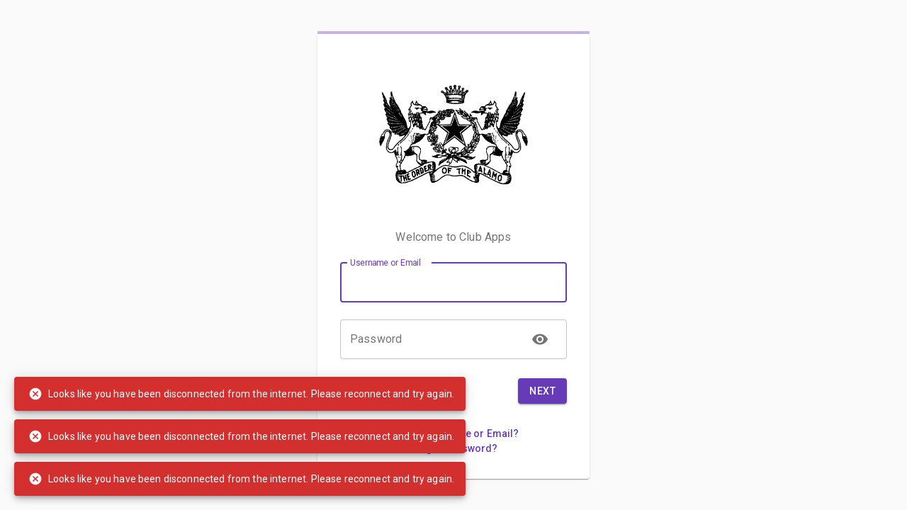

--- FILE ---
content_type: text/html; charset=UTF-8
request_url: https://theorderofthealamo.com/
body_size: 448
content:
<!DOCTYPE html>
<html lang="en">
    <head>
        <meta charset="utf-8">
        <meta http-equiv="X-UA-Compatible" content="IE=edge">
        <meta name="viewport" content="width=device-width, initial-scale=1">
        <title>The Order of the Alamo</title>
        <meta name="description" content="We are the standard in Club and Member based Organization Software offering a feature rich application for administrators and a fast, intuitive front end for members and guests.">
        <link rel="shortcut icon" id="favicon" href="https://ca-prod-stor.s3.us-east-2.amazonaws.com/club/1/drive/d06a617b-231e-48cf-92a5-eaeee0247c97.png" />
        <!-- Fonts -->
        <link rel="stylesheet" href="https://fonts.googleapis.com/css?family=Roboto:300,400,500,700&display=swap" />
        <style type="text/css">
            .pac-container {
                z-index: 9999;
            }
        </style>
    </head>
    <body>
        <noscript>You need to enable JavaScript to run this website.</noscript>

        <div id="app"></div>

        <!-- Application Script -->

                    <script src="/js/manifest.js?id=11833ccccb6cd15a4d01da3662520645"></script>
            <script src="/js/vendor.js?id=784de5b3eb4a24ee57fa8c98bafc8111"></script>
                <script src="/js/app.js?id=03424358696091bb89cc4e05a3219c36"></script>
    </body>
</html>


--- FILE ---
content_type: text/html; charset=UTF-8
request_url: https://auth.clubapps.org/authenticate
body_size: -66
content:
<!DOCTYPE html>
<html>
    <head>
        <meta charset="utf-8">
        <meta http-equiv="X-UA-Compatible" content="IE=edge">
        <meta name="robots" content="noindex">
    </head>
<body>
    <!-- Application Script -->
    <script src="/js/authenticate.js"></script>
</body>
</html>


--- FILE ---
content_type: application/javascript; charset=utf-8
request_url: https://auth.clubapps.org/js/authenticate.js
body_size: 215
content:
(()=>{var e=function(){if(t()){var e=localStorage.getItem("__ca_rt_g");window.parent.postMessage(JSON.stringify({token:e}),"*")}else window.parent.postMessage(JSON.stringify({error:"cookie-error"}),"*")};function t(){try{return"localStorage"in window&&null!==window.localStorage}catch(e){return!1}}var a=function(a){var o,r=JSON.parse(a.data);switch(r.action){case"setGlobalToken":o=r.token,t()&&(o?localStorage.setItem("__ca_rt_g",o):localStorage.removeItem("__ca_rt_g"));break;case"getGlobalToken":e();break;default:return!1}};window.onload=function(){window.addEventListener("message",a,!1),e()}})();